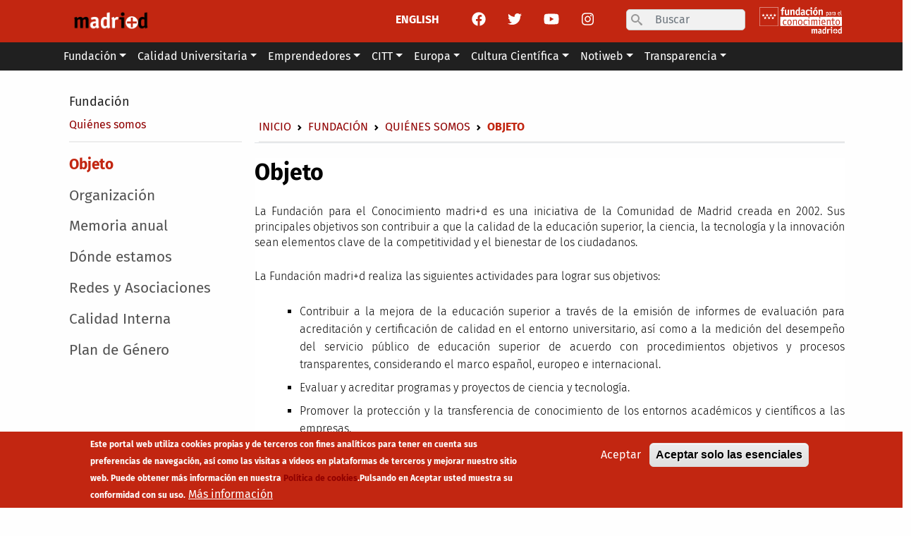

--- FILE ---
content_type: text/html; charset=UTF-8
request_url: https://www.madrimasd.org/fundacion/quienes-somos/objeto
body_size: 11923
content:

<!DOCTYPE html>
<html lang="es" dir="ltr" class="h-100">
  <head>
    <meta name="google-site-verification" content="36bJu2QioFvhmFXZod12vLqJREaqNrhOZ2pqLLekhIQ" />
    <meta charset="utf-8" />
<script async src="https://www.googletagmanager.com/gtag/js?id=UA-200027-1"></script>
<script>window.dataLayer = window.dataLayer || [];function gtag(){dataLayer.push(arguments)};gtag("js", new Date());gtag("set", "developer_id.dMDhkMT", true);gtag("config", "UA-200027-1", {"groups":"default","anonymize_ip":true,"page_placeholder":"PLACEHOLDER_page_path"});gtag("config", " G-L3999P5D9P", {"groups":"default","page_placeholder":"PLACEHOLDER_page_location"});</script>
<link rel="canonical" href="http://www.madrimasd.org/fundacion/quienes-somos/objeto" />
<meta name="google" content="HjfKaXHZ2AJl4IbCsvOWXBX-UNbghcdnjtTCZrmNsEo" />
<meta name="description" content="Objeto La Fundación para el Conocimiento madri+d es una iniciativa de la Comunidad de Madrid creada en 2002. Sus principales objetivos son contribuir a que la calidad de la educación superior, la ciencia, la tecnología y la innovación sean elementos clave de la competitividad y el bienestar de los ciudadanos. La Fundación madri+d realiza las siguientes actividades para lograr sus objetivos:" />
<meta name="Generator" content="Drupal 9 (https://www.drupal.org)" />
<meta name="viewport" content="width=device-width, initial-scale=1.0" />
<style>div#sliding-popup, div#sliding-popup .eu-cookie-withdraw-banner, .eu-cookie-withdraw-tab {background: #c22611} div#sliding-popup.eu-cookie-withdraw-wrapper { background: transparent; } #sliding-popup h1, #sliding-popup h2, #sliding-popup h3, #sliding-popup p, #sliding-popup label, #sliding-popup div, .eu-cookie-compliance-more-button, .eu-cookie-compliance-secondary-button, .eu-cookie-withdraw-tab { color: #ffffff;} .eu-cookie-withdraw-tab { border-color: #ffffff;}</style>
<link rel="icon" href="/themes/custom/bs5fmmd/favicon.ico" type="image/vnd.microsoft.icon" />
<link rel="alternate" hreflang="es" href="http://www.madrimasd.org/fundacion/quienes-somos/objeto" />
<link rel="alternate" hreflang="en" href="http://www.madrimasd.org/en/foundation/who-we-are/purpose" />

    <title>Objeto | madrimasd</title>
    <link rel="stylesheet" media="all" href="/core/themes/stable/css/system/components/ajax-progress.module.css?t8uzqc" />
<link rel="stylesheet" media="all" href="/core/themes/stable/css/system/components/align.module.css?t8uzqc" />
<link rel="stylesheet" media="all" href="/core/themes/stable/css/system/components/autocomplete-loading.module.css?t8uzqc" />
<link rel="stylesheet" media="all" href="/core/themes/stable/css/system/components/fieldgroup.module.css?t8uzqc" />
<link rel="stylesheet" media="all" href="/core/themes/stable/css/system/components/container-inline.module.css?t8uzqc" />
<link rel="stylesheet" media="all" href="/core/themes/stable/css/system/components/clearfix.module.css?t8uzqc" />
<link rel="stylesheet" media="all" href="/core/themes/stable/css/system/components/details.module.css?t8uzqc" />
<link rel="stylesheet" media="all" href="/core/themes/stable/css/system/components/hidden.module.css?t8uzqc" />
<link rel="stylesheet" media="all" href="/core/themes/stable/css/system/components/item-list.module.css?t8uzqc" />
<link rel="stylesheet" media="all" href="/core/themes/stable/css/system/components/js.module.css?t8uzqc" />
<link rel="stylesheet" media="all" href="/core/themes/stable/css/system/components/nowrap.module.css?t8uzqc" />
<link rel="stylesheet" media="all" href="/core/themes/stable/css/system/components/position-container.module.css?t8uzqc" />
<link rel="stylesheet" media="all" href="/core/themes/stable/css/system/components/progress.module.css?t8uzqc" />
<link rel="stylesheet" media="all" href="/core/themes/stable/css/system/components/reset-appearance.module.css?t8uzqc" />
<link rel="stylesheet" media="all" href="/core/themes/stable/css/system/components/resize.module.css?t8uzqc" />
<link rel="stylesheet" media="all" href="/core/themes/stable/css/system/components/sticky-header.module.css?t8uzqc" />
<link rel="stylesheet" media="all" href="/core/themes/stable/css/system/components/system-status-counter.css?t8uzqc" />
<link rel="stylesheet" media="all" href="/core/themes/stable/css/system/components/system-status-report-counters.css?t8uzqc" />
<link rel="stylesheet" media="all" href="/core/themes/stable/css/system/components/system-status-report-general-info.css?t8uzqc" />
<link rel="stylesheet" media="all" href="/core/themes/stable/css/system/components/tabledrag.module.css?t8uzqc" />
<link rel="stylesheet" media="all" href="/core/themes/stable/css/system/components/tablesort.module.css?t8uzqc" />
<link rel="stylesheet" media="all" href="/core/themes/stable/css/system/components/tree-child.module.css?t8uzqc" />
<link rel="stylesheet" media="all" href="/modules/contrib/eu_cookie_compliance/css/eu_cookie_compliance.css?t8uzqc" />
<link rel="stylesheet" media="all" href="/modules/contrib/social_media_links/css/social_media_links.theme.css?t8uzqc" />
<link rel="stylesheet" media="all" href="/modules/contrib/extlink/extlink.css?t8uzqc" />
<link rel="stylesheet" media="all" href="/modules/contrib/footermap/css/footermap.css?t8uzqc" />
<link rel="stylesheet" media="all" href="/modules/contrib/better_search/css/background_fade.css?t8uzqc" />
<link rel="stylesheet" media="all" href="/core/themes/stable/css/core/assets/vendor/normalize-css/normalize.css?t8uzqc" />
<link rel="stylesheet" media="all" href="/core/themes/stable/css/core/normalize-fixes.css?t8uzqc" />
<link rel="stylesheet" media="all" href="/core/themes/classy/css/components/action-links.css?t8uzqc" />
<link rel="stylesheet" media="all" href="/core/themes/classy/css/components/breadcrumb.css?t8uzqc" />
<link rel="stylesheet" media="all" href="/core/themes/classy/css/components/collapse-processed.css?t8uzqc" />
<link rel="stylesheet" media="all" href="/core/themes/classy/css/components/container-inline.css?t8uzqc" />
<link rel="stylesheet" media="all" href="/core/themes/classy/css/components/details.css?t8uzqc" />
<link rel="stylesheet" media="all" href="/core/themes/classy/css/components/exposed-filters.css?t8uzqc" />
<link rel="stylesheet" media="all" href="/core/themes/classy/css/components/field.css?t8uzqc" />
<link rel="stylesheet" media="all" href="/core/themes/classy/css/components/form.css?t8uzqc" />
<link rel="stylesheet" media="all" href="/core/themes/classy/css/components/icons.css?t8uzqc" />
<link rel="stylesheet" media="all" href="/core/themes/classy/css/components/inline-form.css?t8uzqc" />
<link rel="stylesheet" media="all" href="/core/themes/classy/css/components/item-list.css?t8uzqc" />
<link rel="stylesheet" media="all" href="/core/themes/classy/css/components/links.css?t8uzqc" />
<link rel="stylesheet" media="all" href="/core/themes/classy/css/components/menu.css?t8uzqc" />
<link rel="stylesheet" media="all" href="/core/themes/classy/css/components/more-link.css?t8uzqc" />
<link rel="stylesheet" media="all" href="/core/themes/classy/css/components/pager.css?t8uzqc" />
<link rel="stylesheet" media="all" href="/core/themes/classy/css/components/tabledrag.css?t8uzqc" />
<link rel="stylesheet" media="all" href="/core/themes/classy/css/components/tableselect.css?t8uzqc" />
<link rel="stylesheet" media="all" href="/core/themes/classy/css/components/tablesort.css?t8uzqc" />
<link rel="stylesheet" media="all" href="/core/themes/classy/css/components/textarea.css?t8uzqc" />
<link rel="stylesheet" media="all" href="/core/themes/classy/css/components/ui-dialog.css?t8uzqc" />
<link rel="stylesheet" media="all" href="/core/themes/classy/css/components/messages.css?t8uzqc" />
<link rel="stylesheet" media="all" href="/themes/custom/bs5fmmd/css/bs5fmmd.css?t8uzqc" />
<link rel="stylesheet" media="all" href="/themes/custom/bs5fmmd/css/extras.css?t8uzqc" />
<link rel="stylesheet" media="all" href="/themes/custom/bs5fmmd/css/extras2.css?t8uzqc" />

    <script src="https://use.fontawesome.com/releases/v6.1.0/js/fontawesome.js" defer crossorigin="anonymous"></script>
<script src="https://use.fontawesome.com/releases/v6.1.0/js/solid.js" defer crossorigin="anonymous"></script>
<script src="https://use.fontawesome.com/releases/v6.1.0/js/regular.js" defer crossorigin="anonymous"></script>
<script src="https://use.fontawesome.com/releases/v6.1.0/js/brands.js" defer crossorigin="anonymous"></script>

  </head>
  <body class="path-node page-node-type-page environment-pre entitynodecanonical   d-flex flex-column h-100">
        <a href="#main-content" class="visually-hidden focusable skip-link">
      Pasar al contenido principal
    </a>
    
      <div class="dialog-off-canvas-main-canvas d-flex flex-column h-100" data-off-canvas-main-canvas>
    


<header class="header" role="banner" itemscope itemtype="https://schema.org/WPHeader" aria-label="Site header">
  <div class="container">
    
          <div class="row">
        <div class="col-3 col-sm-2">
            <div class="region region-header-left">
    
<section id="block-system-branding-block" class="block block-system-branding-block block-system block-region-header-left">

  
    

  <div class="navbar-brand d-flex align-items-center">

    <a href="/" title="Inicio" rel="home" class="site-logo d-block">
    <img src="/sites/default/files/logo_madrimasd_0.png" alt="Inicio" />
  </a>
  
  <div>
    
      </div>
</div>

</section>


  </div>

        </div>
        <div class="col-9 col-sm-10">
          <div class="d-flex flex-row-reverse">
              <div class="region region-header-right">
    
<section class="language-switcher-language-url block block-language-blocklanguage-interface block-language block-language-block-language-interface block-region-header-right" id="block-language-block-language-interface" role="navigation">

  
    

      <ul class="links"><li hreflang="es" data-drupal-link-system-path="node/243" class="es is-active"><a href="/fundacion/quienes-somos/objeto" class="language-link is-active" hreflang="es" data-drupal-link-system-path="node/243">ESPAÑOL</a></li><li hreflang="en" data-drupal-link-system-path="node/243" class="en"><a href="/en/foundation/who-we-are/purpose" class="language-link" hreflang="en" data-drupal-link-system-path="node/243">ENGLISH</a></li></ul>
  
</section>


<section id="block-social-media-links-block" class="block-social-media-links block block-social-media-links-block block-region-header-right">

  
    

      

<ul class="social-media-links--platforms platforms inline horizontal">
      <li>
      <a class="social-media-link-icon--facebook" href="https://www.facebook.com/madrimasd"  target="_blank" >
        <span class='fab fa-facebook fa-lg'></span>
      </a>

          </li>
      <li>
      <a class="social-media-link-icon--twitter" href="https://www.twitter.com/madrimasd"  target="_blank" >
        <span class='fab fa-twitter fa-lg'></span>
      </a>

          </li>
      <li>
      <a class="social-media-link-icon--youtube" href="https://www.youtube.com/user/madrimasd"  target="_blank" >
        <span class='fab fa-youtube fa-lg'></span>
      </a>

          </li>
      <li>
      <a class="social-media-link-icon--instagram" href="https://www.instagram.com/madrimasd"  target="_blank" >
        <span class='fab fa-instagram fa-lg'></span>
      </a>

          </li>
  </ul>

  
</section>


<div class="search-block-form block block-search container-inline block-region-header-right" data-drupal-selector="search-block-form" id="block-search-form-block" role="search">
  
    
      <form action="/search/node" method="get" id="search-block-form" accept-charset="UTF-8">
  <div class="icon"><i class="better_search"></i></div><div class="clearfix js-form-item form-item js-form-type-search form-type-search js-form-item-keys form-item-keys form-no-label">
      <label class="form-label visually-hidden" for="edit-keys">Search</label>
        
  <input title="Escriba lo que quiere buscar." placeholder="Buscar" data-drupal-selector="edit-keys" type="search" id="edit-keys" name="keys" value="" size="10" maxlength="128" class="form-search form-control" />


        </div>
<div class="visually-hidden form-actions js-form-wrapper form-wrapper" data-drupal-selector="edit-actions" id="edit-actions">
    <input data-drupal-selector="edit-submit" type="submit" id="edit-submit" value="Search" class="button js-form-submit form-submit btn btn-primary" />

</div>

</form>

  </div>


        <div class="d-none d-lg-block">
      <img class="header-right-logo" src="/themes/custom/bs5fmmd/images/comunidad.png">
    </div>
  </div>

          </div>
        </div>
      </div>
      </div>
</header>

<nav class="main-navigation-section navbar navbar-expand-lg navbar-light text-dark ">
  <div class="container">
                  <div class="region region-nav-branding">
    
<div class="search-block-form block block-search container-inline block-region-nav-branding" data-drupal-selector="search-block-form-2" id="block-search-form-block--2" role="search">
  
    
      <form action="/search/node" method="get" id="search-block-form" accept-charset="UTF-8">
  <div class="icon"><i class="better_search"></i></div><div class="clearfix js-form-item form-item js-form-type-search form-type-search js-form-item-keys form-item-keys form-no-label">
      <label class="form-label visually-hidden" for="edit-keys--2">Search</label>
        
  <input title="Escriba lo que quiere buscar." placeholder="Buscar" data-drupal-selector="edit-keys" type="search" id="edit-keys--2" name="keys" value="" size="10" maxlength="128" class="form-search form-control" />


        </div>
<div class="visually-hidden form-actions js-form-wrapper form-wrapper" data-drupal-selector="edit-actions" id="edit-actions--2">
    <input data-drupal-selector="edit-submit" type="submit" id="edit-submit--2" value="Search" class="button js-form-submit form-submit btn btn-primary" />

</div>

</form>

  </div>

  </div>

    
    <button class="navbar-toggler" type="button" data-bs-toggle="collapse" data-bs-target="#navbarSupportedContent" aria-controls="navbarSupportedContent" aria-expanded="false" aria-label="Toggle navigation">
      <span class="navbar-toggler-icon"></span>
    </button>

    <div class="collapse navbar-collapse" id="navbarSupportedContent">
        <div class="region region-nav-main">
    <nav aria-labelledby="block-menu-block-main--2-menu" id="block-menu-block-main--2" class="block block-menu navigation menu--main block-menu-block block-menu-block-main block-region-nav-main">
            
  <h5 class="visually-hidden" id="block-menu-block-main--2-menu">Main menu</h5>
  

        
  <ul class="navbar-nav mr-auto">
        
                  
      <li class="nav-item dropdown">
        
          <a href="/fundacion" title="Expand menu Fundación" class="nav-item nav-link active dropdown-toggle" role="button" data-bs-toggle="dropdown" aria-expanded="false" data-drupal-link-system-path="node/50018">Fundación</a>

                    <div class="dropdown-menu dropdown-menu-1" aria-labelledby="navbarDropdownMenuLink">

            <ul class="description-megamenu">
              <li>
                                  Un lugar para la educación, la ciencia y la innovación
                              </li>
            </ul>

            <ul>
                                        <li><a href="/fundacion/quienes-somos" title="Fundación para el Conocimiento madri+d" class="active dropdown-item" data-drupal-link-system-path="node/30">Quiénes somos</a></li>
                                        <li><a href="/fundacion/sala-prensa" title="Sala de Prensa" class="dropdown-item" data-drupal-link-system-path="node/167">Sala de prensa</a></li>
                                        <li><a href="/fundacion/premios-madrid" class="dropdown-item" data-drupal-link-system-path="node/44225">Premios madri+d</a></li>
                                        <li><a href="/fundacion/premios-ciencia-en-espanol" class="dropdown-item" data-drupal-link-system-path="node/51143">Premios de Ciencia en Español</a></li>
                                        <li><a href="/fundacion/publicaciones-madrid" class="dropdown-item" data-drupal-link-system-path="node/991">Publicaciones madri+d</a></li>
                                        <li><a href="/fundacion/portal-contratante" class="dropdown-item" data-drupal-link-system-path="node/31">Portal del contratante</a></li>
                                        <li><a href="/fundacion/compendio-legislativo" class="dropdown-item" data-drupal-link-system-path="node/42399">Compendio legislativo</a></li>
                                        <li><a href="/fundacion/formacion" class="dropdown-item" data-drupal-link-system-path="node/43100">Formación</a></li>
                                        <li><a href="https://www.madrimasd.org/contacto-fundacion-madrimasd" title="" class="dropdown-item">Contacto</a></li>
                                        <li><a href="/fundacion/consulta-previa-mercado/tablon-anuncios" title="Tablón de Anuncios" class="dropdown-item" data-drupal-link-system-path="node/46915">Tablón de Anuncios</a></li>
                        </ul>

          </div>
        </li>

        
    
                  
      <li class="nav-item dropdown">
        
          <a href="/universidades" title="Expand menu Calidad Universitaria" class="nav-item nav-link dropdown-toggle" role="button" data-bs-toggle="dropdown" aria-expanded="false" data-drupal-link-system-path="node/50011">Calidad Universitaria</a>

                    <div class="dropdown-menu dropdown-menu-2" aria-labelledby="navbarDropdownMenuLink">

            <ul class="description-megamenu">
              <li>
                                  Garantizar la calidad de la enseñanza universitaria de la Comunidad de Madrid 
                              </li>
            </ul>

            <ul>
                                        <li><a href="/calidad-universitaria/nosotros" class="dropdown-item" data-drupal-link-system-path="node/83">Nosotros</a></li>
                                        <li><a href="/calidad-universitaria/evaluacion-acreditacion-verificacion" class="dropdown-item" data-drupal-link-system-path="node/35">Evaluación, Acreditación y Verificación de títulos oficiales</a></li>
                                        <li><a href="/calidad-universitaria/evaluacion-acreditacion-verificacion-centros-universitarios" class="dropdown-item" data-drupal-link-system-path="node/51700">Evaluación, Acreditación y Verificación de Centros Universitarios</a></li>
                                        <li><a href="/calidad-universitaria/comite-garantias-reclamaciones" class="dropdown-item" data-drupal-link-system-path="node/43613">Comité de garantías y reclamaciones</a></li>
                                        <li><a href="https://buscadordetitulos.madrimasd.org/buscadorexterno" title="" class="dropdown-item">Buscador de títulos </a></li>
                                        <li><a href="/calidad-universitaria/evaluacion-externa" class="dropdown-item" data-drupal-link-system-path="node/460">Evaluación externa</a></li>
                                        <li><a href="https://www.madrimasd.org/calidad-universitaria/nosotros/analisis-tematico" class="dropdown-item">Análisis Temático</a></li>
                                        <li><a href="/universidades/cualificam" class="dropdown-item" data-drupal-link-system-path="node/50644">CUALIFICAM</a></li>
                                        <li><a href="/calidad-universitaria/sello-sofia" class="dropdown-item" data-drupal-link-system-path="node/50862">Sello Sofía</a></li>
                                        <li><a href="https://www.madrimasd.org/form/buzon-calidad-universitaria" class="dropdown-item">Buzón de Quejas, Sugerencias y Felicitaciones</a></li>
                        </ul>

          </div>
        </li>

        
    
                  
      <li class="nav-item dropdown">
        
          <a href="/emprendedores" title="Expand menu Emprendedores" class="nav-item nav-link dropdown-toggle" role="button" data-bs-toggle="dropdown" aria-expanded="false" data-drupal-link-system-path="node/50012">Emprendedores</a>

                    <div class="dropdown-menu dropdown-menu-3" aria-labelledby="navbarDropdownMenuLink">

            <ul class="description-megamenu">
              <li>
                                  Te ayudamos a emprender desde la ciencia y la tecnología
                              </li>
            </ul>

            <ul>
                                        <li><a href="/emprendedores" title="" class="dropdown-item" data-drupal-link-system-path="node/50012">About us</a></li>
                                        <li><a href="https://www.madrimasd.org/emprendedores/startup-radar-madrid" class="dropdown-item">Startup Radar madri+d</a></li>
                                        <li><a href="/emprendedores/ban-madrid" class="dropdown-item" data-drupal-link-system-path="node/50021">BAN madri+d</a></li>
                                        <li><a href="/emprendedores/red-mentores-madrid" class="dropdown-item" data-drupal-link-system-path="node/50022">Red de Mentores madri+d</a></li>
                                        <li><a href="/entrepreneurs/esa-bic-madrid-region" class="dropdown-item" data-drupal-link-system-path="node/40715">ESA BIC Comunidad de Madrid</a></li>
                                        <li><a href="http://www.healthstart.es" title="" class="dropdown-item">healthStart madri+d</a></li>
                                        <li><a href="https://www.madrimasd.org/businessmentor/ " title="" class="dropdown-item">Business Mentor madri+d</a></li>
                                        <li><a href="https://www.madrimasd.org/fundacion/publicaciones-madrid/emprendedores" class="dropdown-item">Estudios</a></li>
                                        <li><a href="/emprendedores/healthstartplus" class="dropdown-item" data-drupal-link-system-path="node/50331">healthstartPlus</a></li>
                                        <li><a href="/emprendedores/deeptech-madrid" class="dropdown-item" data-drupal-link-system-path="node/52669">Deeptech Madrid</a></li>
                                        <li><a href="https://madrid.govtechlab.es/" class="dropdown-item">Govtechlab Madrid</a></li>
                                        <li><a href="/emprendedores/innodays/innobares" class="dropdown-item" data-drupal-link-system-path="node/54447">Innodays/Innobares</a></li>
                        </ul>

          </div>
        </li>

        
    
                  
      <li class="nav-item dropdown">
        
          <a href="/citt" title="Expand menu CITT" class="nav-item nav-link dropdown-toggle" role="button" data-bs-toggle="dropdown" aria-expanded="false" data-drupal-link-system-path="node/51014">CITT</a>

                    <div class="dropdown-menu dropdown-menu-4" aria-labelledby="navbarDropdownMenuLink">

            <ul class="description-megamenu">
              <li>
                                  Clústeres público-privados de Innovación Tecnológica y Talento de la Comunidad de Madrid
                              </li>
            </ul>

            <ul>
                                        <li><a href="/citt" class="dropdown-item" data-drupal-link-system-path="node/51014">Presentación CITT</a></li>
                                        <li><a href="https://citt-semiconductores.madrimasd.org/" class="dropdown-item">CITT en Semiconductores</a></li>
                                        <li><a href="https://citt-humanidadesdigitales.madrimasd.org/" class="dropdown-item">CITT en Humanidades Digitales y Tecnologías del Español</a></li>
                                        <li><a href="https://citt-bio.madrimasd.org/" class="dropdown-item">CITT en Tecnologías Biomédicas y Biotecnología</a></li>
                                        <li><a href="https://citt-espacio.madrimasd.org/" class="dropdown-item">CITT en Tecnologías del Espacio</a></li>
                        </ul>

          </div>
        </li>

        
    
                  
      <li class="nav-item dropdown">
        
          <a href="/europa" title="Expand menu Europa" class="nav-item nav-link dropdown-toggle" role="button" data-bs-toggle="dropdown" aria-expanded="false" data-drupal-link-system-path="node/50013">Europa</a>

                    <div class="dropdown-menu dropdown-menu-5" aria-labelledby="navbarDropdownMenuLink">

            <ul class="description-megamenu">
              <li>
                                  Investigar localmente para competir globalmente
                              </li>
            </ul>

            <ul>
                                        <li><a href="/europa" class="dropdown-item" data-drupal-link-system-path="node/50013">Presentación</a></li>
                                        <li><a href="/europa/horizonte-2020" class="dropdown-item" data-drupal-link-system-path="node/50020">Horizonte Europa</a></li>
                                        <li><a href="/europa/marie-sklodowska-curie-actions" class="dropdown-item" data-drupal-link-system-path="node/1806">Marie Sklodowska-Curie Actions</a></li>
                                        <li><a href="/europa/european-research-council" class="dropdown-item" data-drupal-link-system-path="node/1807">European Research Council</a></li>
                                        <li><a href="/europa/european-innovation-council" class="dropdown-item" data-drupal-link-system-path="node/48365">EIC</a></li>
                                        <li><a href="/europa/een-scaleup-2025/2026" class="dropdown-item" data-drupal-link-system-path="node/52175">EEN SCALEUP  2025/2026</a></li>
                                        <li><a href="/europa/enterprise-europe-network" class="dropdown-item" data-drupal-link-system-path="node/530">Enterprise Europe Network</a></li>
                                        <li><a href="/europa/formacion" class="dropdown-item" data-drupal-link-system-path="node/1809">Formación</a></li>
                                        <li><a href="/europa/innovacion" class="dropdown-item" data-drupal-link-system-path="node/53248">Innovación</a></li>
                                        <li><a href="/europa/proyectos-fundacion-madrid" class="dropdown-item" data-drupal-link-system-path="node/166">Proyectos</a></li>
                        </ul>

          </div>
        </li>

        
    
                  
      <li class="nav-item dropdown">
        
          <a href="/cultura-cientifica" title="Expand menu Cultura Científica" class="nav-item nav-link dropdown-toggle" role="button" data-bs-toggle="dropdown" aria-expanded="false" data-drupal-link-system-path="node/50016">Cultura Científica</a>

                    <div class="dropdown-menu dropdown-menu-6" aria-labelledby="navbarDropdownMenuLink">

            <ul class="description-megamenu">
              <li>
                                  Fomentar la cultura científica y de la innovación en la sociedad mediante su participación activa
                              </li>
            </ul>

            <ul>
                                        <li><a href="/feriamadridesciencia" class="dropdown-item" data-drupal-link-system-path="node/50716">Feria Madrid es Ciencia</a></li>
                                        <li><a href="/cultura-cientifica/dia-internacional-las-mujeres-las-ninas-en-ciencia" class="dropdown-item" data-drupal-link-system-path="node/54986">Día Internacional de las Mujeres y las Niñas en la Ciencia</a></li>
                                        <li><a href="http://www.semanacienciamadrid.org" title="" class="dropdown-item">Semana de la Ciencia y la Innovación de Madrid</a></li>
                                        <li><a href="https://www.madrimasd.org/lanochedelosinvestigadores/" title="" class="dropdown-item">Noche Europea de los Investigadores y las Investigadoras de Madrid</a></li>
                                        <li><a href="https://www.madrimasd.org/cultura-cientifica/red-laboratorios-ciudadanos/red-laboratorios-ciudadanos-distribuidos" class="dropdown-item">Red de Laboratorios Ciudadanos</a></li>
                                        <li><a href="/cultura-cientifica/wikipedia-madrid" class="dropdown-item" data-drupal-link-system-path="node/48904">Wikipedia madri+d</a></li>
                                        <li><a href="/cultura-cientifica/ciencia-cultura" class="dropdown-item" data-drupal-link-system-path="node/95">Ciencia y Cultura</a></li>
                                        <li><a href="/cultura-cientifica/ciencia-patrimonio" class="dropdown-item" data-drupal-link-system-path="node/92">Ciencia y Patrimonio</a></li>
                                        <li><a href="/cultura-cientifica/catedra-espanol-hispanidad-las-universidades-comunidad-madrid" class="dropdown-item" data-drupal-link-system-path="node/50388">Cátedra del Español y la Hispanidad de las universidades de la Comunidad de Madrid</a></li>
                        </ul>

          </div>
        </li>

        
    
                  
      <li class="nav-item dropdown">
        
          <a href="/notiweb-old" title="Expand menu Notiweb" class="nav-item nav-link dropdown-toggle" role="button" data-bs-toggle="dropdown" aria-expanded="false" data-drupal-link-system-path="node/48421">Notiweb</a>

                    <div class="dropdown-menu dropdown-menu-7" aria-labelledby="navbarDropdownMenuLink">

            <ul class="description-megamenu">
              <li>
                                  El resumen de noticias de I+D+I de referencia en español
                              </li>
            </ul>

            <ul>
                                        <li><a href="https://www.madrimasd.org/notiweb-portada" class="dropdown-item">Portada</a></li>
                                        <li><a href="/notiweb" class="dropdown-item" data-drupal-link-system-path="notiweb/noticias">Noticias</a></li>
                                        <li><a href="/notiweb/analisis" title="" class="dropdown-item" data-drupal-link-system-path="notiweb/analisis">Analisis</a></li>
                                        <li><a href="/notiweb/entrevistas" class="dropdown-item" data-drupal-link-system-path="notiweb/entrevistas">Entrevistas</a></li>
                                        <li><a href="https://www.madrimasd.org/blogs" title="" class="dropdown-item">Blogs</a></li>
                                        <li><a href="/agenda-0" title="" class="dropdown-item" data-drupal-link-system-path="node/50831">Agenda</a></li>
                                        <li><a href="https://www.madrimasd.org/cultura-cientifica/ciencia-cultura " title="" class="dropdown-item">Reseñas</a></li>
                                        <li><a href="/magazine" title="" class="dropdown-item" data-drupal-link-system-path="magazine">Magazine</a></li>
                                        <li><a href="/magazine/hemeroteca" title="" class="dropdown-item" data-drupal-link-system-path="magazine/hemeroteca">Hemeroteca Magazine</a></li>
                                        <li><a href="/mentes-criticas" class="dropdown-item" data-drupal-link-system-path="mentes-criticas">Mentes Críticas</a></li>
                                        <li><a href="/mentes-criticas/hemeroteca" class="dropdown-item" data-drupal-link-system-path="mentes-criticas/hemeroteca">Hemeroteca Mentes Críticas</a></li>
                        </ul>

          </div>
        </li>

        
    
                  
      <li class="nav-item dropdown">
        
          <a href="/transparencia" title="Expand menu Transparencia" class="nav-item nav-link dropdown-toggle" role="button" data-bs-toggle="dropdown" aria-expanded="false" data-drupal-link-system-path="node/50015">Transparencia</a>

                    <div class="dropdown-menu dropdown-menu-8" aria-labelledby="navbarDropdownMenuLink">

            <ul class="description-megamenu">
              <li>
                                  Portal de transparencia
                              </li>
            </ul>

            <ul>
                                        <li><a href="/transparencia/informacion-institucional" class="dropdown-item" data-drupal-link-system-path="node/955">Información Institucional</a></li>
                                        <li><a href="/transparencia/informacion-juridica" class="dropdown-item" data-drupal-link-system-path="node/956">Información Jurídica</a></li>
                                        <li><a href="/transparency/economic-and-statistical-information" class="dropdown-item" data-drupal-link-system-path="node/957">Información Económica y Estadística</a></li>
                                        <li><a href="/transparencia/proteccion-datos-personales" class="dropdown-item" data-drupal-link-system-path="node/43800">Proteccion de Datos Personales</a></li>
                                        <li><a href="/transparencia/canal-etico" class="dropdown-item" data-drupal-link-system-path="node/51902">Canal Ético</a></li>
                        </ul>

          </div>
        </li>

        
      </ul>



  </nav>

  </div>

    </div>
</nav>

<div class="container">
      <div class="row">
      <div class="col">
          <div class="region region-nav-bottom">
    

  </div>

      </div>
    </div>
  </div>

<div class="container">
      <div class="row">
      <div class="col-12 col-md-3 order-2 order-md-1">
          <div class="region region-breadcrumb-left">
    
  <nav id="block-system-breadcrumb-secondary-block" class="block block-system block-system-breadcrumb-secondary-block block-region-breadcrumb-left">

    
        

    <nav class="breadcrumb-secondary" role="navigation" aria-labelledby="system-breadcrumb-top-left-sidebar">
      <h2 id="system-breadcrumb-secondary" class="visually-hidden">
        Secondary breadcrumb
      </h2>

      <div class="breadcrumb-secondary">
                                                <div class="nav-item position-1"><a href="/fundacion">Fundación</a></div>
                                        <div class="nav-item position-2"><a href="/fundacion/quienes-somos">Quiénes somos</a></div>
                                          </div>

    </nav>
  </nav>

  </div>

      </div>
      <div class="col-12 col-md-9 order-1 order-md-2 align-self-end">
          <div class="region region-breadcrumb-right">
    
<section id="block-system-breadcrumb-block" class="block block-system-breadcrumb-block block-system block-region-breadcrumb-right">

  
    

        <nav class="breadcrumb" role="navigation" aria-labelledby="system-breadcrumb">
    <h2 id="system-breadcrumb" class="visually-hidden">Sobrescribir enlaces de ayuda a la navegación</h2>

    <ol class="breadcrumb">
          <li class="breadcrumb-item ">
                  <a href="/">Inicio</a>
              </li>
          <li class="breadcrumb-item ">
                  <a href="/fundacion">Fundación</a>
              </li>
          <li class="breadcrumb-item ">
                  <a href="/fundacion/quienes-somos">Quiénes somos</a>
              </li>
          <li class="breadcrumb-item active">
                  Objeto
              </li>
        </ol>
  </nav>

  
</section>


  </div>

      </div>
    </div>
  </div>

<div class="container">
      <div class="row">
      <div class="col">
        
      </div>
    </div>
  </div>

<main role="main" itemscope itemprop="mainContentOfPage">
  <a id="main-content" tabindex="-1"></a>
    <div class="container">
    <div class="row g-0">
              <div class="col-12 col-md-3 order-2 order-md-1">
            <div class="region region-sidebar-first">
    <nav aria-labelledby="block-menu-block-main--3-menu" id="block-menu-block-main--3" class="block block-menu navigation menu--main block-menu-block block-menu-block-main block-region-sidebar-first">
            
  <h5 class="visually-hidden" id="block-menu-block-main--3-menu">Main menu</h5>
  

        
  <ul class="navbar-nav mr-auto">
        
                  
      <li class="nav-item">
                  <a href="/fundacion/quienes-somos/objeto" class="nav-item nav-link active is-active" data-drupal-link-system-path="node/243">Objeto</a>
        
    
                  
      <li class="nav-item">
                  <a href="https://www.madrimasd.org/transparencia/informacion-institucional/organigrama" title="" class="nav-item nav-link">Organización</a>
        
    
                  
      <li class="nav-item">
                  <a href="/fundacion/quienes-somos/memoria-anual" title="Memoria anual" class="nav-item nav-link" data-drupal-link-system-path="node/39">Memoria anual</a>
        
    
                  
      <li class="nav-item">
                  <a href="/fundacion/quienes-somos/donde-estamos" class="nav-item nav-link" data-drupal-link-system-path="node/245">Dónde estamos</a>
        
    
                  
      <li class="nav-item">
                  <a href="/fundacion/quienes-somos/redes-asociaciones" class="nav-item nav-link" data-drupal-link-system-path="node/38265">Redes y Asociaciones</a>
        
    
                  
      <li class="nav-item">
                  <a href="/fundacion/quienes-somos/calidad-interna" title="Sección de Calidad Interna" class="nav-item nav-link dropdown-toggle" data-drupal-link-system-path="node/208">Calidad Interna</a>
        
    
                  
      <li class="nav-item">
                  <a href="/fundacion/quienes-somos/plan-genero" class="nav-item nav-link" data-drupal-link-system-path="node/51772">Plan de Género</a>
        
      </ul>



  </nav>

  </div>

        </div>
            <div class="col-12 col-md-9 order-1 order-md-2">
          <div class="region region-content-top">
    <nav aria-labelledby="block-menu-block-main-level-4-menu" class="nav nav-tabs block block-menu navigation menu--main block-menu-block block-menu-block-main-level-4 block-region-content-top" id="block-menu-block-main-level-4">
            
  <h5 class="visually-hidden" id="block-menu-block-main-level-4-menu">Main menu level 4</h5>
  

        
  </nav>

  </div>

          <div class="region region-content">
    
<section id="block-system-main-block" class="block block-system-main-block block-system block-region-content">

  
    

      
<article role="article" class="node node--type-page node--view-mode-full node--migrated">
  

  <div class="container">

    <div class="row">
      <div class="col field-name-body">
        
            <div class="clearfix text-formatted field field--name-body field--type-text-with-summary field--label-hidden field__item"><h1 class="l2-title">Objeto</h1>

<p>La Fundación para el Conocimiento madri+d es una iniciativa de la Comunidad de Madrid creada en 2002. Sus principales objetivos son contribuir a que la calidad de la educación superior, la ciencia, la tecnología y la innovación sean elementos clave de la competitividad y el bienestar de los ciudadanos.</p>

<p>La Fundación madri+d realiza las siguientes actividades para lograr sus objetivos:</p>

<ul>
	<li>Contribuir a la mejora de la educación superior a través de la emisión de informes de evaluación para acreditación y certificación de calidad en el entorno universitario, así como a la medición del desempeño del servicio público de educación superior de acuerdo con procedimientos objetivos y procesos transparentes, considerando el marco español, europeo e internacional.</li>
	<li>Evaluar y acreditar programas y proyectos de ciencia y tecnología.</li>
	<li>Promover la protección y la transferencia de conocimiento de los entornos académicos y científicos a las empresas.</li>
	<li>Promover la creación, consolidación y crecimiento de empresas de base tecnológica a través de sus programas de aceleración como ESA BIC y HealthStart madri+d, su Red de Inversores Privados y su Red de Mentores madri+d. Además, la Fundación cuenta con la primera Certificación de Mentoring para Emprendedores de excelencia en Europa.&nbsp;</li>
	<li>Gestionar programas europeos de investigación e innovación y promover la participación madrileña en programas europeos.</li>
	<li>Ofrecer formación especializada en I+D+I.</li>
	<li>Promover la difusión de la ciencia y la innovación a través de la organización de actividades de divulgación y de la información especializada en ciencia e innovación a través de la web <a href="http://www.madrimasd.org/">www.madrimasd.org</a> y del boletín diario de noticias, Notiweb.</li>
	<li>Fomentar las vocaciones científicas y el espíritu emprendedor entre los jóvenes eliminando las barreras de género.</li>
	<li>Promover Madrid como un lugar de excelencia internacional para la educación superior, la ciencia, la tecnología y la innovación.</li>
	<li>Llevar a cabo otras actividades que son necesarias para lograr los objetivos anteriores.</li>
</ul>

<p>La Fundación madri+d ganó en 2007 el Premio IRE al Mejor Esquema Europeo de Innovación Regional.</p>
<!--<video auto="" autoplay="1" controls="" name="media" width="560"><source src="https://www.madrimasd.org/uploads/Video-Institucional-Final.mp4" type="video/mp4"></video>--></div>
      
      </div>
    </div>

    
          <div class="row">
        <div class="col full-page-paragraph">
          
        </div>
      </div>
    
      </div>

</article>

  
</section>


  </div>

      </div>
          </div>
  </div>

</main>


<footer id="footer" class="l-footer" role="contentinfo" itemscope itemtype="https://schema.org/WPFooter">
      <div class="container-full">
      <div class="row">
        <div class="col">
            <div class="region region-footer">
    
<section class="footermap footermap--footermap_block block block-footermap-block block-footermap block-region-footer" id="block-footermap-block">

  
    

      <div class="container">
    <nav class="footermap">
    <div class="row row-cols-1 row-cols-sm-1 row-cols-md-2 row-cols-lg-4">
      
  <div class="col">
    <li class="footermap-item footermap-item--depth-1 footermap-item--haschildren">
  <a href="/fundacion"  title="Un lugar para la educación, la ciencia y la innovación">Fundación</a>
      <ul>
                        <li class="footermap-item footermap-item--depth-2 footermap-item--haschildren">
  <a href="/fundacion/quienes-somos"  title="Fundación para el Conocimiento madri+d">Quiénes somos</a>
  </li>

                              <li class="footermap-item footermap-item--depth-2 footermap-item--haschildren">
  <a href="/fundacion/sala-prensa"  title="Sala de Prensa">Sala de prensa</a>
  </li>

                              <li class="footermap-item footermap-item--depth-2 footermap-item--haschildren">
  <a href="/fundacion/premios-madrid" >Premios madri+d</a>
  </li>

                              <li class="footermap-item footermap-item--depth-2">
  <a href="/fundacion/premios-ciencia-en-espanol" >Premios de Ciencia en Español</a>
  </li>

                              <li class="footermap-item footermap-item--depth-2 footermap-item--haschildren">
  <a href="/fundacion/publicaciones-madrid" >Publicaciones madri+d</a>
  </li>

                              <li class="footermap-item footermap-item--depth-2 footermap-item--haschildren">
  <a href="/fundacion/portal-contratante" >Portal del contratante</a>
  </li>

                              <li class="footermap-item footermap-item--depth-2 footermap-item--haschildren">
  <a href="/fundacion/compendio-legislativo" >Compendio legislativo</a>
  </li>

                              <li class="footermap-item footermap-item--depth-2 footermap-item--haschildren">
  <a href="/fundacion/formacion" >Formación</a>
  </li>

                              <li class="footermap-item footermap-item--depth-2">
  <a href="https://www.madrimasd.org/contacto-fundacion-madrimasd"  title="">Contacto</a>
  </li>

                              <li class="footermap-item footermap-item--depth-2">
  <a href="/fundacion/consulta-previa-mercado/tablon-anuncios"  title="Tablón de Anuncios">Tablón de Anuncios</a>
  </li>

              </ul>
  </li>

  </div>
  <div class="col">
    <li class="footermap-item footermap-item--depth-1 footermap-item--haschildren">
  <a href="/universidades"  title="Garantizar la calidad de la enseñanza universitaria de la Comunidad de Madrid ">Calidad Universitaria</a>
      <ul>
                        <li class="footermap-item footermap-item--depth-2 footermap-item--haschildren">
  <a href="/calidad-universitaria/nosotros" >Nosotros</a>
  </li>

                              <li class="footermap-item footermap-item--depth-2 footermap-item--haschildren">
  <a href="/calidad-universitaria/evaluacion-acreditacion-verificacion" >Evaluación, Acreditación y Verificación de títulos oficiales</a>
  </li>

                              <li class="footermap-item footermap-item--depth-2 footermap-item--haschildren">
  <a href="/calidad-universitaria/evaluacion-acreditacion-verificacion-centros-universitarios" >Evaluación, Acreditación y Verificación de Centros Universitarios</a>
  </li>

                              <li class="footermap-item footermap-item--depth-2">
  <a href="/calidad-universitaria/comite-garantias-reclamaciones" >Comité de garantías y reclamaciones</a>
  </li>

                              <li class="footermap-item footermap-item--depth-2">
  <a href="https://buscadordetitulos.madrimasd.org/buscadorexterno"  title="">Buscador de títulos </a>
  </li>

                              <li class="footermap-item footermap-item--depth-2 footermap-item--haschildren">
  <a href="/calidad-universitaria/evaluacion-externa" >Evaluación externa</a>
  </li>

                              <li class="footermap-item footermap-item--depth-2">
  <a href="https://www.madrimasd.org/calidad-universitaria/nosotros/analisis-tematico" >Análisis Temático</a>
  </li>

                              <li class="footermap-item footermap-item--depth-2 footermap-item--haschildren">
  <a href="/universidades/cualificam" >CUALIFICAM</a>
  </li>

                              <li class="footermap-item footermap-item--depth-2 footermap-item--haschildren">
  <a href="/calidad-universitaria/sello-sofia" >Sello Sofía</a>
  </li>

                              <li class="footermap-item footermap-item--depth-2">
  <a href="https://www.madrimasd.org/form/buzon-calidad-universitaria" >Buzón de Quejas, Sugerencias y Felicitaciones</a>
  </li>

              </ul>
  </li>

  </div>
  <div class="col">
    <li class="footermap-item footermap-item--depth-1 footermap-item--haschildren">
  <a href="/emprendedores"  title="Te ayudamos a emprender desde la ciencia y la tecnología">Emprendedores</a>
      <ul>
                        <li class="footermap-item footermap-item--depth-2">
  <a href="/emprendedores"  title="">About us</a>
  </li>

                              <li class="footermap-item footermap-item--depth-2">
  <a href="https://www.madrimasd.org/emprendedores/startup-radar-madrid" >Startup Radar madri+d</a>
  </li>

                              <li class="footermap-item footermap-item--depth-2 footermap-item--haschildren">
  <a href="/emprendedores/ban-madrid" >BAN madri+d</a>
  </li>

                              <li class="footermap-item footermap-item--depth-2">
  <a href="/emprendedores/red-mentores-madrid" >Red de Mentores madri+d</a>
  </li>

                              <li class="footermap-item footermap-item--depth-2 footermap-item--haschildren">
  <a href="/entrepreneurs/esa-bic-madrid-region" >ESA BIC Comunidad de Madrid</a>
  </li>

                              <li class="footermap-item footermap-item--depth-2">
  <a href="http://www.healthstart.es"  title="">healthStart madri+d</a>
  </li>

                              <li class="footermap-item footermap-item--depth-2">
  <a href="https://www.madrimasd.org/businessmentor/ "  title="">Business Mentor madri+d</a>
  </li>

                              <li class="footermap-item footermap-item--depth-2">
  <a href="https://www.madrimasd.org/fundacion/publicaciones-madrid/emprendedores" >Estudios</a>
  </li>

                              <li class="footermap-item footermap-item--depth-2 footermap-item--haschildren">
  <a href="/emprendedores/healthstartplus" >healthstartPlus</a>
  </li>

                              <li class="footermap-item footermap-item--depth-2 footermap-item--haschildren">
  <a href="/emprendedores/deeptech-madrid" >Deeptech Madrid</a>
  </li>

                              <li class="footermap-item footermap-item--depth-2">
  <a href="https://madrid.govtechlab.es/" >Govtechlab Madrid</a>
  </li>

                              <li class="footermap-item footermap-item--depth-2">
  <a href="/emprendedores/innodays/innobares" >Innodays/Innobares</a>
  </li>

              </ul>
  </li>

  </div>
  <div class="col">
    <li class="footermap-item footermap-item--depth-1 footermap-item--haschildren">
  <a href="/citt"  title="Clústeres público-privados de Innovación Tecnológica y Talento de la Comunidad de Madrid">CITT</a>
      <ul>
                        <li class="footermap-item footermap-item--depth-2">
  <a href="/citt" >Presentación CITT</a>
  </li>

                              <li class="footermap-item footermap-item--depth-2">
  <a href="https://citt-semiconductores.madrimasd.org/" >CITT en Semiconductores</a>
  </li>

                              <li class="footermap-item footermap-item--depth-2">
  <a href="https://citt-humanidadesdigitales.madrimasd.org/" >CITT en Humanidades Digitales y Tecnologías del Español</a>
  </li>

                              <li class="footermap-item footermap-item--depth-2">
  <a href="https://citt-bio.madrimasd.org/" >CITT en Tecnologías Biomédicas y Biotecnología</a>
  </li>

                              <li class="footermap-item footermap-item--depth-2">
  <a href="https://citt-espacio.madrimasd.org/" >CITT en Tecnologías del Espacio</a>
  </li>

              </ul>
  </li>

  </div>
  <div class="col">
    <li class="footermap-item footermap-item--depth-1 footermap-item--haschildren">
  <a href="/europa"  title="Investigar localmente para competir globalmente">Europa</a>
      <ul>
                        <li class="footermap-item footermap-item--depth-2">
  <a href="/europa" >Presentación</a>
  </li>

                              <li class="footermap-item footermap-item--depth-2 footermap-item--haschildren">
  <a href="/europa/horizonte-2020" >Horizonte Europa</a>
  </li>

                              <li class="footermap-item footermap-item--depth-2">
  <a href="/europa/marie-sklodowska-curie-actions" >Marie Sklodowska-Curie Actions</a>
  </li>

                              <li class="footermap-item footermap-item--depth-2">
  <a href="/europa/european-research-council" >European Research Council</a>
  </li>

                              <li class="footermap-item footermap-item--depth-2 footermap-item--haschildren">
  <a href="/europa/european-innovation-council" >EIC</a>
  </li>

                              <li class="footermap-item footermap-item--depth-2">
  <a href="/europa/enterprise-europe-network" >Enterprise Europe Network</a>
  </li>

                              <li class="footermap-item footermap-item--depth-2">
  <a href="/europa/een-scaleup-2025/2026" >EEN SCALEUP  2025/2026</a>
  </li>

                              <li class="footermap-item footermap-item--depth-2 footermap-item--haschildren">
  <a href="/europa/formacion" >Formación</a>
  </li>

                              <li class="footermap-item footermap-item--depth-2">
  <a href="/europa/innovacion" >Innovación</a>
  </li>

                              <li class="footermap-item footermap-item--depth-2 footermap-item--haschildren">
  <a href="/europa/proyectos-fundacion-madrid" >Proyectos</a>
  </li>

              </ul>
  </li>

  </div>
  <div class="col">
    <li class="footermap-item footermap-item--depth-1 footermap-item--haschildren">
  <a href="/cultura-cientifica"  title="Fomentar la cultura científica y de la innovación en la sociedad mediante su participación activa">Cultura Científica</a>
      <ul>
                        <li class="footermap-item footermap-item--depth-2">
  <a href="/feriamadridesciencia" >Feria Madrid es Ciencia</a>
  </li>

                              <li class="footermap-item footermap-item--depth-2">
  <a href="/cultura-cientifica/dia-internacional-las-mujeres-las-ninas-en-ciencia" >Día Internacional de las Mujeres y las Niñas en la Ciencia</a>
  </li>

                              <li class="footermap-item footermap-item--depth-2 footermap-item--haschildren">
  <a href="http://www.semanacienciamadrid.org"  title="">Semana de la Ciencia y la Innovación de Madrid</a>
  </li>

                              <li class="footermap-item footermap-item--depth-2">
  <a href="https://www.madrimasd.org/lanochedelosinvestigadores/"  title="">Noche Europea de los Investigadores y las Investigadoras de Madrid</a>
  </li>

                              <li class="footermap-item footermap-item--depth-2 footermap-item--haschildren">
  <a href="https://www.madrimasd.org/cultura-cientifica/red-laboratorios-ciudadanos/red-laboratorios-ciudadanos-distribuidos" >Red de Laboratorios Ciudadanos</a>
  </li>

                              <li class="footermap-item footermap-item--depth-2">
  <a href="/cultura-cientifica/wikipedia-madrid" >Wikipedia madri+d</a>
  </li>

                              <li class="footermap-item footermap-item--depth-2 footermap-item--haschildren">
  <a href="/cultura-cientifica/ciencia-cultura" >Ciencia y Cultura</a>
  </li>

                              <li class="footermap-item footermap-item--depth-2 footermap-item--haschildren">
  <a href="/cultura-cientifica/ciencia-patrimonio" >Ciencia y Patrimonio</a>
  </li>

                              <li class="footermap-item footermap-item--depth-2">
  <a href="/cultura-cientifica/catedra-espanol-hispanidad-las-universidades-comunidad-madrid" >Cátedra del Español y la Hispanidad de las universidades de la Comunidad de Madrid</a>
  </li>

              </ul>
  </li>

  </div>
  <div class="col">
    <li class="footermap-item footermap-item--depth-1 footermap-item--haschildren">
  <a href="/notiweb-old"  title="El resumen de noticias de I+D+I de referencia en español">Notiweb</a>
      <ul>
                        <li class="footermap-item footermap-item--depth-2">
  <a href="https://www.madrimasd.org/notiweb-portada" >Portada</a>
  </li>

                              <li class="footermap-item footermap-item--depth-2">
  <a href="/notiweb" >Noticias</a>
  </li>

                              <li class="footermap-item footermap-item--depth-2">
  <a href="/notiweb/analisis"  title="">Analisis</a>
  </li>

                              <li class="footermap-item footermap-item--depth-2">
  <a href="/notiweb/entrevistas" >Entrevistas</a>
  </li>

                              <li class="footermap-item footermap-item--depth-2">
  <a href="https://www.madrimasd.org/blogs"  title="">Blogs</a>
  </li>

                              <li class="footermap-item footermap-item--depth-2">
  <a href="/agenda-0"  title="">Agenda</a>
  </li>

                              <li class="footermap-item footermap-item--depth-2">
  <a href="https://www.madrimasd.org/cultura-cientifica/ciencia-cultura "  title="">Reseñas</a>
  </li>

                              <li class="footermap-item footermap-item--depth-2">
  <a href="/magazine"  title="">Magazine</a>
  </li>

                              <li class="footermap-item footermap-item--depth-2">
  <a href="/magazine/hemeroteca"  title="">Hemeroteca Magazine</a>
  </li>

                              <li class="footermap-item footermap-item--depth-2">
  <a href="/mentes-criticas" >Mentes Críticas</a>
  </li>

                              <li class="footermap-item footermap-item--depth-2">
  <a href="/mentes-criticas/hemeroteca" >Hemeroteca Mentes Críticas</a>
  </li>

              </ul>
  </li>

  </div>
  <div class="col">
    <li class="footermap-item footermap-item--depth-1 footermap-item--haschildren">
  <a href="/transparencia"  title="Portal de transparencia">Transparencia</a>
      <ul>
                        <li class="footermap-item footermap-item--depth-2 footermap-item--haschildren">
  <a href="/transparencia/informacion-institucional" >Información Institucional</a>
  </li>

                              <li class="footermap-item footermap-item--depth-2 footermap-item--haschildren">
  <a href="/transparencia/informacion-juridica" >Información Jurídica</a>
  </li>

                              <li class="footermap-item footermap-item--depth-2 footermap-item--haschildren">
  <a href="/transparency/economic-and-statistical-information" >Información Económica y Estadística</a>
  </li>

                              <li class="footermap-item footermap-item--depth-2 footermap-item--haschildren">
  <a href="/transparencia/proteccion-datos-personales" >Proteccion de Datos Personales</a>
  </li>

                              <li class="footermap-item footermap-item--depth-2 footermap-item--haschildren">
  <a href="/transparencia/canal-etico" >Canal Ético</a>
  </li>

              </ul>
  </li>

  </div>



    </div>
  </nav>
</div>
  
</section>


  </div>

        </div>
      </div>
    </div>
  
      <div class="container-full region-footer-bottom">
      <div class="row">
        <div class="col">
			<div class="container">
				  <div class="region region-footer-bottom">
    <nav aria-labelledby="block-menu-block-footer-menu" id="block-menu-block-footer" class="block block-menu navigation menu--footer block-menu-block block-menu-block-footer block-region-footer-bottom">
            
  <h5 class="visually-hidden" id="block-menu-block-footer-menu">Footer</h5>
  

        
        <ul class="nav navbar-nav">
            <li class="nav-item">
      <a href="/transparencia/canal-etico" class="nav-link" data-drupal-link-system-path="node/51902">Canal Ético</a>
          </li>
          <li class="nav-item">
      <a href="/eduroam" class="nav-link" data-drupal-link-system-path="node/45898">eduroam</a>
          </li>
          <li class="nav-item">
      <a href="/mapa" class="nav-link" data-drupal-link-system-path="node/921">Mapa Web</a>
          </li>
          <li class="nav-item">
      <a href="/politica-privacidad" class="nav-link" data-drupal-link-system-path="node/706">Política privacidad</a>
          </li>
          <li class="nav-item">
      <a href="https://www.madrimasd.org/politica-cookies" class="nav-link">Política de cookies</a>
          </li>
          <li class="nav-item">
      <a href="/aviso-legal" class="nav-link" data-drupal-link-system-path="node/705">Aviso legal</a>
          </li>
  </ul>
  


  </nav>

  </div>

			<div class="container-full">
        </div>
      </div>
    </div>
  </footer>





  </div>

    
    <script type="application/json" data-drupal-selector="drupal-settings-json">{"path":{"baseUrl":"\/","scriptPath":null,"pathPrefix":"","currentPath":"node\/243","currentPathIsAdmin":false,"isFront":false,"currentLanguage":"es"},"pluralDelimiter":"\u0003","suppressDeprecationErrors":true,"google_analytics":{"account":"UA-200027-1","trackOutbound":true,"trackMailto":true,"trackTel":true,"trackDownload":true,"trackDownloadExtensions":"7z|aac|arc|arj|asf|asx|avi|bin|csv|doc(x|m)?|dot(x|m)?|exe|flv|gif|gz|gzip|hqx|jar|jpe?g|js|mp(2|3|4|e?g)|mov(ie)?|msi|msp|pdf|phps|png|ppt(x|m)?|pot(x|m)?|pps(x|m)?|ppam|sld(x|m)?|thmx|qtm?|ra(m|r)?|sea|sit|tar|tgz|torrent|txt|wav|wma|wmv|wpd|xls(x|m|b)?|xlt(x|m)|xlam|xml|z|zip"},"data":{"extlink":{"extTarget":true,"extTargetNoOverride":false,"extNofollow":false,"extNoreferrer":false,"extFollowNoOverride":false,"extClass":"0","extLabel":"(link is external)","extImgClass":false,"extSubdomains":true,"extExclude":"","extInclude":"","extCssExclude":"","extCssExplicit":"","extAlert":false,"extAlertText":"This link will take you to an external web site. We are not responsible for their content.","mailtoClass":"0","mailtoLabel":"(link sends email)","extUseFontAwesome":false,"extIconPlacement":"append","extFaLinkClasses":"fa fa-external-link","extFaMailtoClasses":"fa fa-envelope-o","whitelistedDomains":null}},"eu_cookie_compliance":{"cookie_policy_version":"1.0.0","popup_enabled":true,"popup_agreed_enabled":false,"popup_hide_agreed":false,"popup_clicking_confirmation":false,"popup_scrolling_confirmation":false,"popup_html_info":"\u003Cdiv aria-labelledby=\u0022popup-text\u0022  class=\u0022eu-cookie-compliance-banner eu-cookie-compliance-banner-info eu-cookie-compliance-banner--opt-in\u0022\u003E\n  \u003Cdiv class=\u0022popup-content info eu-cookie-compliance-content\u0022\u003E\n        \u003Cdiv id=\u0022popup-text\u0022 class=\u0022eu-cookie-compliance-message\u0022 role=\u0022document\u0022\u003E\n      \u003Cp class=\u0022MsoNormal\u0022\u003EEste portal web utiliza cookies propias y de terceros con fines anal\u00edticos para tener en cuenta sus preferencias de navegaci\u00f3n, as\u00ed como las visitas a v\u00eddeos en plataformas de terceros y mejorar nuestro sitio web. Puede obtener m\u00e1s informaci\u00f3n en nuestra \u003Ca href=\u0022https:\/\/www.madrimasd.org\/politica-cookies\u0022 target=\u0022_blank\u0022\u003E\u003Cspan\u003EPol\u00edtica de cookies\u003C\/span\u003E\u003C\/a\u003E.\u003C\/p\u003E\u003Cp\u003EPulsando en Aceptar usted muestra su conformidad con su uso.\u003C\/p\u003E\n              \u003Cbutton type=\u0022button\u0022 class=\u0022find-more-button eu-cookie-compliance-more-button\u0022\u003EM\u00e1s informaci\u00f3n\u003C\/button\u003E\n          \u003C\/div\u003E\n\n    \n    \u003Cdiv id=\u0022popup-buttons\u0022 class=\u0022eu-cookie-compliance-buttons\u0022\u003E\n            \u003Cbutton type=\u0022button\u0022 class=\u0022agree-button eu-cookie-compliance-secondary-button button button--small\u0022\u003EAceptar\u003C\/button\u003E\n              \u003Cbutton type=\u0022button\u0022 class=\u0022decline-button eu-cookie-compliance-default-button button button--small button--primary\u0022\u003EAceptar solo las esenciales\u003C\/button\u003E\n          \u003C\/div\u003E\n  \u003C\/div\u003E\n\u003C\/div\u003E","use_mobile_message":false,"mobile_popup_html_info":"\u003Cdiv aria-labelledby=\u0022popup-text\u0022  class=\u0022eu-cookie-compliance-banner eu-cookie-compliance-banner-info eu-cookie-compliance-banner--opt-in\u0022\u003E\n  \u003Cdiv class=\u0022popup-content info eu-cookie-compliance-content\u0022\u003E\n        \u003Cdiv id=\u0022popup-text\u0022 class=\u0022eu-cookie-compliance-message\u0022 role=\u0022document\u0022\u003E\n      \n              \u003Cbutton type=\u0022button\u0022 class=\u0022find-more-button eu-cookie-compliance-more-button\u0022\u003EM\u00e1s informaci\u00f3n\u003C\/button\u003E\n          \u003C\/div\u003E\n\n    \n    \u003Cdiv id=\u0022popup-buttons\u0022 class=\u0022eu-cookie-compliance-buttons\u0022\u003E\n            \u003Cbutton type=\u0022button\u0022 class=\u0022agree-button eu-cookie-compliance-secondary-button button button--small\u0022\u003EAceptar\u003C\/button\u003E\n              \u003Cbutton type=\u0022button\u0022 class=\u0022decline-button eu-cookie-compliance-default-button button button--small button--primary\u0022\u003EAceptar solo las esenciales\u003C\/button\u003E\n          \u003C\/div\u003E\n  \u003C\/div\u003E\n\u003C\/div\u003E","mobile_breakpoint":768,"popup_html_agreed":false,"popup_use_bare_css":false,"popup_height":"auto","popup_width":"100%","popup_delay":1000,"popup_link":"\/politica-privacidad","popup_link_new_window":true,"popup_position":false,"fixed_top_position":true,"popup_language":"es","store_consent":false,"better_support_for_screen_readers":false,"cookie_name":"","reload_page":false,"domain":"","domain_all_sites":false,"popup_eu_only":false,"popup_eu_only_js":false,"cookie_lifetime":100,"cookie_session":0,"set_cookie_session_zero_on_disagree":0,"disagree_do_not_show_popup":false,"method":"opt_in","automatic_cookies_removal":true,"allowed_cookies":"cookie-agreed-version\r\ncookie-agreed\r\nSESS79042a581e5c74dacd84584889994631\r\nsymposium_ci\r\n.SEMANA2023\r\nSSESS*\r\nSSESSf4071ea01f8202068837f633c611bf7a","withdraw_markup":"\u003Cbutton type=\u0022button\u0022 class=\u0022eu-cookie-withdraw-tab\u0022\u003EPrivacy settings\u003C\/button\u003E\n\u003Cdiv aria-labelledby=\u0022popup-text\u0022 class=\u0022eu-cookie-withdraw-banner\u0022\u003E\n  \u003Cdiv class=\u0022popup-content info eu-cookie-compliance-content\u0022\u003E\n    \u003Cdiv id=\u0022popup-text\u0022 class=\u0022eu-cookie-compliance-message\u0022 role=\u0022document\u0022\u003E\n      \u003Cp class=\u0022tw-data-text tw-text-large tw-ta\u0022 data-placeholder=\u0022Traducci\u00f3n\u0022 id=\u0022tw-target-text\u0022 data-ved=\u00222ahUKEwi-7fSIla-CAxVDdaQEHe0HCwAQ3ewLegQIBhAP\u0022 dir=\u0022ltr\u0022\u003E\u003Cspan class=\u0022Y2IQFc\u0022 lang=\u0022en\u0022\u003EThis website uses its own and third-party cookies for analytical purposes to take into account your browsing preferences, as well as visits to videos on third-party platforms and to improve our website. You can obtain more information in our \u003C\/span\u003E\u003Ca href=\u0022https:\/\/www.madrimasd.org\/politica-cookies\u0022 target=\u0022_blank\u0022\u003E\u003Cspan class=\u0022Y2IQFc\u0022 lang=\u0022en\u0022\u003ECookies Policy\u003C\/span\u003E\u003C\/a\u003E\u003Cspan class=\u0022Y2IQFc\u0022 lang=\u0022en\u0022\u003E.\u003C\/span\u003E\u003C\/p\u003E\u003Cp\u003EYou have given your consent for us to set cookies.\u003C\/p\u003E\n    \u003C\/div\u003E\n    \u003Cdiv id=\u0022popup-buttons\u0022 class=\u0022eu-cookie-compliance-buttons\u0022\u003E\n      \u003Cbutton type=\u0022button\u0022 class=\u0022eu-cookie-withdraw-button  button button--small button--primary\u0022\u003EWithdraw consent\u003C\/button\u003E\n    \u003C\/div\u003E\n  \u003C\/div\u003E\n\u003C\/div\u003E","withdraw_enabled":false,"reload_options":0,"reload_routes_list":"","withdraw_button_on_info_popup":false,"cookie_categories":["analitica","publicidad","tecnica"],"cookie_categories_details":{"analitica":{"uuid":"731347a7-18a7-4e6c-8a6b-4381c1dea9a0","langcode":"es","status":true,"dependencies":[],"id":"analitica","label":"Anal\u00edtica","description":"","checkbox_default_state":"checked","weight":-9},"publicidad":{"uuid":"9afeaaa5-4d96-417f-a40e-4663f8eefcf5","langcode":"es","status":true,"dependencies":[],"id":"publicidad","label":"publicidad","description":"","checkbox_default_state":"checked","weight":-8},"tecnica":{"uuid":"357651c4-24f7-432e-b5f5-c7a754761d04","langcode":"es","status":true,"dependencies":[],"id":"tecnica","label":"T\u00e9cnica","description":"","checkbox_default_state":"checked","weight":-7}},"enable_save_preferences_button":true,"cookie_value_disagreed":"0","cookie_value_agreed_show_thank_you":"1","cookie_value_agreed":"2","containing_element":"body","settings_tab_enabled":false,"olivero_primary_button_classes":" button button--small button--primary","olivero_secondary_button_classes":" button button--small","close_button_action":"close_banner","open_by_default":true,"modules_allow_popup":true,"hide_the_banner":false,"geoip_match":true},"statistics":{"data":{"nid":"243"},"url":"\/core\/modules\/statistics\/statistics.php"},"ajaxTrustedUrl":{"\/search\/node":true},"user":{"uid":0,"permissionsHash":"e92a04d2d45db371e4a4aba9ea7e3166cbbd96f2fc66451c139b4d97f38ae379"}}</script>
<script src="/core/assets/vendor/jquery/jquery.min.js?v=3.6.3"></script>
<script src="/core/misc/polyfills/element.matches.js?v=9.5.2"></script>
<script src="/core/assets/vendor/once/once.min.js?v=1.0.1"></script>
<script src="/core/misc/drupalSettingsLoader.js?v=9.5.2"></script>
<script src="/sites/default/files/languages/es_vqSi-q2wcX88VTijSK28zxZYS1__zYDweCUZrwBL2JE.js?t8uzqc"></script>
<script src="/core/misc/drupal.js?v=9.5.2"></script>
<script src="/core/misc/drupal.init.js?v=9.5.2"></script>
<script src="/modules/contrib/google_analytics/js/google_analytics.js?v=9.5.2"></script>
<script src="/themes/contrib/bootstrap5/dist/bootstrap/5.1.3/dist/js/bootstrap.bundle.js?v=5.1.3"></script>
<script src="/modules/contrib/extlink/extlink.js?v=9.5.2"></script>
<script src="/core/assets/vendor/js-cookie/js.cookie.min.js?v=3.0.1"></script>
<script src="/modules/contrib/eu_cookie_compliance/js/eu_cookie_compliance.min.js?v=9.5.2" defer></script>
<script src="/core/modules/statistics/statistics.js?v=9.5.2"></script>

  </body>
</html>


--- FILE ---
content_type: text/css
request_url: https://www.madrimasd.org/themes/custom/bs5fmmd/css/extras.css?t8uzqc
body_size: 2063
content:
@charset "UTF-8";


.tarjetas .tarjeta input.boton-tarjeta:hover {
  opacity: 0.5;
}
.node--type-noticias.node--view-mode-card .bk-image, .paragraph--type--p-photobanner .bk-image { 
    min-height: 280px;
}
.carousel .node--type-noticias.node--view-mode-card .bk-image, .carousel .paragraph--type--p-photobanner .bk-image{
	min-height: 400px;
}
.node--type-noticias.node--view-mode-micro .wrapper-subtitle .field {
    padding: .2rem;
    min-height: 0rem;
}
.node--type-noticias.node--view-mode-card .wrapper-text {
    background-color: transparent;
    opacity: 1;
    margin-top: 0;
    padding: 2rem 1rem 1rem;
}

.node--type-noticias.node--view-mode-card .wrapper-text h2.node--type-noticias.node--view-mode-card .wrapper-text h2, .node--type-noticias.node--view-mode-card .wrapper-text h2 a, .node--type-noticias.node--view-mode-card .wrapper-text .h2 a {
    color: rgb(226, 226, 226);
}
.node--type-noticias.node--view-mode-card .wrapper-text .field--name-field-noticia-tipo {

    color: #e24600;
}
.node--type-noticias.node--view-mode-card .wrapper-text h2, .node--type-noticias.node--view-mode-card .wrapper-text .h2 {
    color:white;
}
.js-form-type-search input.form-search {
    background: #f1f1f1;
    color: gray;
}
article.node--type-landing-page.node--migrated .field--name-body, article.node--type-page.node--migrated .field--name-body, .node--type-noticias.node--migrated .field--name-body, .node--type-noticias.node--view-mode-full .field--name-body {
    font-size: 16px;
    font-weight: 300;
    line-height: 1.3rem;
}

.dropdown-item.active, .dropdown-item:active {
    
    text-decoration: none;
    background-color: #e9ecef;
}


/*algunos textos se van a la derecha del todo, otros no se agrupan junto imagen*/
p {
    text-align: justify;
	font-weight:300;
	color:black;
}
h2 {
	font-size:1.4rem;
}
h3 {
	font-size:1.2rem;
}
table tbody td {
    text-align: left;
}



.paragraph--type--p-photobanner .bk-image .wrapper-text-full-width {
    background-color: #fefefe;
    opacity: 0.9;
    /* margin: 0 6rem 6rem; */
    padding-right: 1rem;
	padding-left: 1rem;
	margin-bottom: 0;
    /* height: 30rem; */
    color: rgb(0 0 0 / 80%);
    margin-top: 70%;
    /* padding-right: 30%; */
    height: 100%;
}
.paragraph--type--p-photobanner,.paragraph--type--p-text {
	/* Ajuste por decolocacion en alineacion horizontal con noticia-card ¿?*/
   margin-top: -17px; 
}
.tarjetas .tarjeta p a , article.node--type-page.node--view-mode-full .field--name-body .tarjetas .tarjeta p a {
	color:black;
	text-decoration:none;
}
.tarjetas .tarjeta h1.bg-heading a {
	font-family: "Fira Sans";
	font-weight:bold;
	font-size: 24px;
	margin: 0 0;
}
/* subhome */

.direct-links {
    margin: 10px 0;
}
.direct-links ul {
    margin-left: 20px;
    margin-right: -5px;
	display: -webkit-box;
}
.direct-links ul li{
	margin:10px;
}
.direct-links h2 {
    
    
    font-size: 25px;
    margin-top: 10px;
	font-weight:bold;
}
.direct-links ul li a {
    text-transform: uppercase;
	color:black;
	font-weight:bold;
    
    padding: 10px 20px;
    border: 1px solid #e4e4e4;
}
.social-media-links--platforms a {
 color: #fefefe;
}

.long-article {
    border: 3px solid #ecebf1;
    margin-bottom: 30px;
}

article.node--type-landing-page.node--migrated .field--name-body a, article.node--type-page.node--migrated .field--name-body a, .node--type-noticias.node--migrated .field--name-body a, .node--type-noticias.node--view-mode-full .field--name-body a {
   	color: #900000;
    text-decoration: none;
}
.general-banner {
    /*background-color: #c5c5c5;*/
    position: relative;
    margin-bottom: 10px;
    height: auto;
}
.general-banner h1 a{
    color: white;

}
img.object-fit {
    -o-object-fit: cover;
    object-fit: cover;
    font-family: 'object-fit: cover;';
	width:100%;
}
figure[class~="has-image"]::before {
    opacity: 0.4;
    content: '';
    position: absolute;
    top: 0;
    bottom: 0;
    left: 0;
    right: 0;
    background-color: rgba(0,0,0,0.6);
}
.general-banner .flex {
    position: absolute;
    height: 100%;
    top: 0;
    left: 0;
    right: 0;
    padding: 20px;
}

.general-banner .bg-heading a{
    color: white !important;
}

.has-image .button {
    background-color: rgba(255,255,255,0.3) !important;
    color: white !important;
    margin-top: 10px;
    bottom: 20px;
}
.banner-content h1.bg-heading a {
	text-decoration-line: none !important;
	font-size:1.4rem;
}
.general-banner .bg-heading {
	flex: 1 1 auto;
    /*padding: 0rem 1rem;*/
}

.general-banner .button{
    padding: 10px 20px;
    border: 2px white solid;
    position: absolute;
    font-weight: bold;
}

.general-banner {   /*copiado card*/
    position: relative;
    display: -webkit-box;
    display: -ms-flexbox;
    display: flex;
    -webkit-box-orient: vertical;
    -webkit-box-direction: normal;
    -ms-flex-direction: column;
    flex-direction: column;
    min-width: 0;
    word-wrap: break-word;
    background-color: #fefefe;
    background-clip: border-box;
    border: 1px solid rgba(32, 32, 32, 0.125);
    border-radius: 0.25rem;
}
.footermap-item ul {
	padding-left:0px;
}
footer .region-footer-bottom {

    padding: 0.2rem 0;

}
nav.main-navigation-section nav.block-menu.menu--main .dropdown-menu ul.description-megamenu {
    margin-right: 1rem;
}
nav.main-navigation-section {
    margin-bottom: 20px;  
}
.view-noticias .node--type-noticias.node--view-mode-teaser h2 a, .view-noticias .node--type-noticias.node--view-mode-teaser .h2 a  {
    font-size: 1.2rem;
 	line-height:normal;
}
.view-noticias .node--type-noticias.node--view-mode-teaser .field--name-field-fecha, .view-noticias .node--type-noticias.node--view-mode-micro .field--name-field-fecha {
	margin-top: 0;
    margin-bottom: 5px;
}
.node--type-noticias.node--view-mode-teaser, .node--type-noticias.node--view-mode-micro {
    margin-bottom: 2.2rem;
}
.node--type-noticias.node--view-mode-full .block-social-media-links ul.social-media-links--platforms {
	background-color: rgb(199 198 198);
}
p {
	overflow:unset;  /* imagenes con float right no funcionaban*/
}
.long-article {

    padding: 25px;
}
audio, canvas, progress, video {
    display: block;
   
}
.pane-content {
    margin: 0 15px;
	
}
.panel-pane.col-md-6 {
	width:50%;
	float:left;
}
.panel-pane.col-md-5 {
	width:41.6%;
	float:left;
}
.panel-pane.col-md-4 {
	width:33.33%;
	float:left;
}
table {

    white-space: normal; 
}
.panel-collapse.collapse {
	display:inherit;
}
.pull-left {
    float: left;
}
article.node--type-landing-page.node--migrated .field--name-body, article.node--type-page.node--migrated .field--name-body, .node--type-noticias.node--migrated .field--name-body, .node--type-noticias.node--view-mode-full .field--name-body {
    color: black;
}
nav.main-navigation-section nav.block-menu.menu--main .dropdown-menu li a.dropdown-item {

    font-size: 0.9rem;
}
header .region-header-right {
margin: 0.3rem 0;
}

@media (min-width: 1400px){
.container-xxl, .container-xl, .container-lg, .container-md, .container-sm, .container {
    max-width: 1140px;
}
.node--view-mode-micro img { max-height:122px;}	
} 

@media (min-width: 992px) {
.navbar-expand-lg .navbar-nav .dropdown-menu {
    
    
}
}

--- FILE ---
content_type: text/css
request_url: https://www.madrimasd.org/themes/custom/bs5fmmd/css/extras2.css?t8uzqc
body_size: 911
content:
body[class~="path-magazine"] table tbody td:first-child,
body[class~="path-mentes-criticas"] table tbody td:first-child{ 
	border: 0; 
	padding: 0; 
	width: 780px; 
	background-color: #f0efef;
}

body[class~="page-node-type-magazine"] table tbody td:first-child,
body[class~="page-node-type-mentes-criticas"] table tbody td:first-child{ 
	border: 0; 
	padding: 0; 
	width: 780px; 
	background-color: #f0efef;
}

.footermap{ 
	font-size: 14px;
}

.panel-group {
	margin-bottom: 20px;
}

.panel {
	margin-bottom: 20px;
	background-color: #fff;
	border: 1px solid transparent;
	box-shadow: 0 1px 1px rgba(0, 0, 0, 0.05);
}

.panel-body {
	padding: 15px;
}

.panel-default {
	border-color: #ddd;
}

.panel-default > .panel-heading {
	border-left: 2px solid #c22611;
	background-color: #fefffe;
	border-radius: 0px 0px;
}

.panel-heading {
	padding: 10px 15px;
}

.panel-title {
	margin-top: 0;
	margin-bottom: 0;
	font-size: 16px;
	color: inherit;
}

div[class~="region-sidebar-first"] a[class~="nav-link"]{
	white-space: normal;
}

.container-dia-nmc {
	border: 1px solid #dadbdb;
	padding: 5px;
	margin: 10px 0;
	min-height: 115px;
}

/*estilo para ocultar del pie de página el contacto de emprendedores*/
.footermap-item--depth-1 ul > li.footermap-item--depth-2 > a[href="/emprendedores/contacto"] {
	display: none;
}

.notiweb-text-tittle{
	max-width: 780px;
}

.notiweb-text-body{
	max-width: 720px;
	text-align: justify;
}

/*estilo para evitar mensaje de error al subir archivo en webforms*/
.webform-submission-form .alert.alert-error {
	display: none;
}

.webform-submission-form .messages.messages--error.file-upload-js-error .placeholder {
	background-color: #fff;
	font-weight: bold;
}

/* Ajustes menu superior interdruper */
@media (min-width: 992px) {
	nav.main-navigation-section nav.block-menu.menu--main .dropdown:nth-last-child(1):hover .dropdown-menu {
	  left: -475px;
	}
	nav.main-navigation-section nav.block-menu.menu--main .dropdown:nth-last-child(2):hover .dropdown-menu {
	  left: -300px;
	}
	nav.main-navigation-section nav.block-menu.menu--main .dropdown:nth-last-child(3):hover .dropdown-menu {
	  left: -500px;
	}
	nav.main-navigation-section nav.block-menu.menu--main .dropdown:nth-last-child(4):hover .dropdown-menu {
	  left: -300px;
	}
  }

  /*para ocultar un error al subir una imagen en el webform de mujer y niña en la ciencia*/
  .webform-submission-dia-internacional-de-la-mujer-y--form .alert-error {
    display: none;
	}

  
